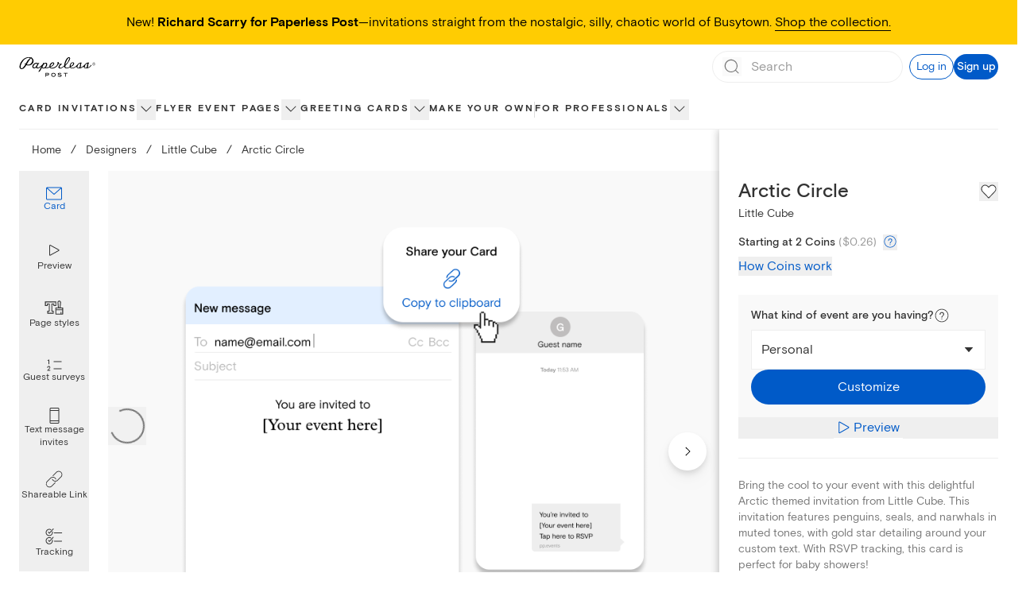

--- FILE ---
content_type: application/javascript
request_url: https://ssr-releases-cdn.paperlesspost.com/_next/static/chunks/7842.4f50f839c83880a4.js
body_size: 5391
content:
"use strict";(self.webpackChunk_N_E=self.webpackChunk_N_E||[]).push([[7842],{63386:(e,t,n)=>{n.d(t,{A:()=>eU});var r,l=n(96540);function i(){return(i=Object.assign||function(e){for(var t=1;t<arguments.length;t++){var n=arguments[t];for(var r in n)Object.prototype.hasOwnProperty.call(n,r)&&(e[r]=n[r])}return e}).apply(this,arguments)}let o=["children","options"],a=["allowFullScreen","allowTransparency","autoComplete","autoFocus","autoPlay","cellPadding","cellSpacing","charSet","className","classId","colSpan","contentEditable","contextMenu","crossOrigin","encType","formAction","formEncType","formMethod","formNoValidate","formTarget","frameBorder","hrefLang","inputMode","keyParams","keyType","marginHeight","marginWidth","maxLength","mediaGroup","minLength","noValidate","radioGroup","readOnly","rowSpan","spellCheck","srcDoc","srcLang","srcSet","tabIndex","useMap"].reduce((e,t)=>(e[t.toLowerCase()]=t,e),{for:"htmlFor"}),c={amp:"&",apos:"'",gt:">",lt:"<",nbsp:"\xa0",quot:"“"},u=["style","script"],s=/([-A-Z0-9_:]+)(?:\s*=\s*(?:(?:"((?:\\.|[^"])*)")|(?:'((?:\\.|[^'])*)')|(?:\{((?:\\.|{[^}]*?}|[^}])*)\})))?/gi,p=/mailto:/i,f=/\n{2,}$/,d=/^( *>[^\n]+(\n[^\n]+)*\n*)+\n{2,}/,h=/^ *> ?/gm,g=/^ {2,}\n/,k=/^(?:( *[-*_])){3,} *(?:\n *)+\n/,m=/^\s*(`{3,}|~{3,}) *(\S+)?([^\n]*?)?\n([\s\S]+?)\s*\1 *(?:\n *)*\n?/,y=/^(?: {4}[^\n]+\n*)+(?:\n *)+\n?/,$=/^(`+)\s*([\s\S]*?[^`])\s*\1(?!`)/,x=/^(?:\n *)*\n/,H=/\r\n?/g,v=/^\[\^([^\]]+)](:.*)\n/,b=/^\[\^([^\]]+)]/,I=/\f/g,_=/^\s*?\[(x|\s)\]/,M=/^ *(#{1,6}) *([^\n]+?)(?: +#*)?(?:\n *)*(?:\n|$)/,A=/^([^\n]+)\n *(=|-){3,} *(?:\n *)+\n/,C=/^ *(?!<[a-z][^ >/]* ?\/>)<([a-z][^ >/]*) ?([^>]*)\/{0}>\n?(\s*(?:<\1[^>]*?>[\s\S]*?<\/\1>|(?!<\1)[\s\S])*?)<\/\1>\n*/i,S=/&([a-zA-Z]+);/g,O=/^<!--[\s\S]*?(?:-->)/,L=/^(data|aria|x)-[a-z_][a-z\d_.-]*$/,E=/^ *<([a-z][a-z0-9:]*)(?:\s+((?:<.*?>|[^>])*))?\/?>(?!<\/\1>)(\s*\n)?/i,N=/^\{.*\}$/,G=/^(https?:\/\/[^\s<]+[^<.,:;"')\]\s])/,R=/^<([^ >]+@[^ >]+)>/,w=/^<([^ >]+:\/[^ >]+)>/,T=/-([a-z])?/gi,B=/^(.*\|?.*)\n *(\|? *[-:]+ *\|[-| :]*)\n((?:.*\|.*\n)*)\n?/,z=/^\[([^\]]*)\]:\s+<?([^\s>]+)>?\s*("([^"]*)")?/,W=/^!\[([^\]]*)\] ?\[([^\]]*)\]/,X=/^\[([^\]]*)\] ?\[([^\]]*)\]/,j=/(\[|\])/g,D=/(\n|^[-*]\s|^#|^ {2,}|^-{2,}|^>\s)/,F=/\t/g,U=/^ *\| */,Z=/(^ *\||\| *$)/g,P=/ *$/,q=/^ *:-+: *$/,V=/^ *:-+ *$/,Q=/^ *-+: *$/,J=/^([*_])\1((?:\[.*?\][([].*?[)\]]|<.*?>(?:.*?<.*?>)?|`.*?`|~+.*?~+|.)*?)\1\1(?!\1)/,K=/^([*_])((?:\[.*?\][([].*?[)\]]|<.*?>(?:.*?<.*?>)?|`.*?`|~+.*?~+|.)*?)\1(?!\1|\w)/,Y=/^==((?:\[.*?\]|<.*?>(?:.*?<.*?>)?|`.*?`|.)*?)==/,ee=/^~~((?:\[.*?\]|<.*?>(?:.*?<.*?>)?|`.*?`|.)*?)~~/,et=/^\\([^0-9A-Za-z\s])/,en=/^[\s\S]+?(?=[^0-9A-Z\s\u00c0-\uffff&;.()'"]|\d+\.|\n\n| {2,}\n|\w+:\S|$)/i,er=/^\n+/,el=/^([ \t]*)/,ei=/\\([^\\])/g,eo=/ *\n+$/,ea=/(?:^|\n)( *)$/,ec="(?:\\d+\\.)",eu="(?:[*+-])";function es(e){return"( *)("+(1===e?ec:eu)+") +"}let ep=es(1),ef=es(2);function ed(e){return RegExp("^"+(1===e?ep:ef))}let eh=ed(1),eg=ed(2);function ek(e){return RegExp("^"+(1===e?ep:ef)+"[^\\n]*(?:\\n(?!\\1"+(1===e?ec:eu)+" )[^\\n]*)*(\\n|$)","gm")}let em=ek(1),ey=ek(2);function e$(e){let t=1===e?ec:eu;return RegExp("^( *)("+t+") [\\s\\S]+?(?:\\n{2,}(?! )(?!\\1"+t+" (?!"+t+" ))\\n*|\\s*\\n*$)")}let ex=e$(1),eH=e$(2);function ev(e,t){let n=1===t,l=n?ex:eH,i=n?em:ey,o=n?eh:eg;return{t(e,t,n){let r=ea.exec(n);return r&&(t.o||!t._&&!t.u)?l.exec(e=r[1]+e):null},i:r.HIGH,l(e,t,r){let l=n?+e[2]:void 0,a=e[0].replace(f,"\n").match(i),c=!1;return{p:a.map(function(e,n){let l;let i=RegExp("^ {1,"+o.exec(e)[0].length+"}","gm"),u=e.replace(i,"").replace(o,""),s=n===a.length-1,p=-1!==u.indexOf("\n\n")||s&&c;c=p;let f=r._,d=r.o;r.o=!0,p?(r._=!1,l=u.replace(eo,"\n\n")):(r._=!0,l=u.replace(eo,""));let h=t(l,r);return r._=f,r.o=d,h}),m:n,g:l}},h:(t,n,r)=>e(t.m?"ol":"ul",{key:r.k,start:t.g},t.p.map(function(t,l){return e("li",{key:l},n(t,r))}))}}let eb=/^\[([^\]]*)]\( *((?:\([^)]*\)|[^() ])*) *"?([^)"]*)?"?\)/,eI=/^!\[([^\]]*)]\( *((?:\([^)]*\)|[^() ])*) *"?([^)"]*)?"?\)/,e_=[d,m,y,M,A,O,B,em,ex,ey,eH],eM=[...e_,/^[^\n]+(?:  \n|\n{2,})/,C,E];function eA(e){return e.replace(/[ÀÁÂÃÄÅàáâãäåæÆ]/g,"a").replace(/[çÇ]/g,"c").replace(/[ðÐ]/g,"d").replace(/[ÈÉÊËéèêë]/g,"e").replace(/[ÏïÎîÍíÌì]/g,"i").replace(/[Ññ]/g,"n").replace(/[øØœŒÕõÔôÓóÒò]/g,"o").replace(/[ÜüÛûÚúÙù]/g,"u").replace(/[ŸÿÝý]/g,"y").replace(/[^a-z0-9- ]/gi,"").replace(/ /gi,"-").toLowerCase()}function eC(e){return Q.test(e)?"right":q.test(e)?"center":V.test(e)?"left":null}function eS(e,t,n){let r=n.v;n.v=!0;let l=t(e.trim(),n);n.v=r;let i=[[]];return l.forEach(function(e,t){"tableSeparator"===e.type?0!==t&&t!==l.length-1&&i.push([]):("text"!==e.type||null!=l[t+1]&&"tableSeparator"!==l[t+1].type||(e.$=e.$.replace(P,"")),i[i.length-1].push(e))}),i}function eO(e,t,n){n._=!0;let r=eS(e[1],t,n),l=e[2].replace(Z,"").split("|").map(eC),i=e[3].trim().split("\n").map(function(e){return eS(e,t,n)});return n._=!1,{S:l,A:i,L:r,type:"table"}}function eL(e,t){return null==e.S[t]?{}:{textAlign:e.S[t]}}function eE(e){return function(t,n){return n._?e.exec(t):null}}function eN(e){return function(t,n){return n._||n.u?e.exec(t):null}}function eG(e){return function(t,n){return n._||n.u?null:e.exec(t)}}function eR(e){return function(t){return e.exec(t)}}function ew(e,t,n){if(t._||t.u||n&&!n.endsWith("\n"))return null;let r="";e.split("\n").every(e=>!e_.some(t=>t.test(e))&&(r+=e+"\n",e.trim()));let l=r.trimEnd();return""==l?null:[r,l]}function eT(e){try{if(decodeURIComponent(e).replace(/[^A-Za-z0-9/:]/g,"").match(/^\s*(javascript|vbscript|data(?!:image)):/i))return null}catch(e){return null}return e}function eB(e){return e.replace(ei,"$1")}function ez(e,t,n){let r=n._||!1,l=n.u||!1;n._=!0,n.u=!0;let i=e(t,n);return n._=r,n.u=l,i}function eW(e,t,n){return n._=!1,e(t+"\n\n",n)}let eX=(e,t,n)=>({$:ez(t,e[1],n)});function ej(){return{}}function eD(){return null}function eF(e,t,n){let r=e,l=t.split(".");for(;l.length&&void 0!==(r=r[l[0]]);)l.shift();return r||n}!function(e){e[e.MAX=0]="MAX",e[e.HIGH=1]="HIGH",e[e.MED=2]="MED",e[e.LOW=3]="LOW",e[e.MIN=4]="MIN"}(r||(r={}));let eU=e=>{let{children:t,options:n}=e,f=function(e,t){if(null==e)return{};var n,r,l={},i=Object.keys(e);for(r=0;r<i.length;r++)t.indexOf(n=i[r])>=0||(l[n]=e[n]);return l}(e,o);return l.cloneElement(function(e,t={}){var n;let o;t.overrides=t.overrides||{},t.slugify=t.slugify||eA,t.namedCodesToUnicode=t.namedCodesToUnicode?i({},c,t.namedCodesToUnicode):c;let f=t.createElement||l.createElement;function Z(e,n,...r){let l=eF(t.overrides,`${e}.props`,{});return f(function(e,t){let n=eF(t,e);return n?"function"==typeof n||"object"==typeof n&&"render"in n?n:eF(t,`${e}.component`,e):e}(e,t.overrides),i({},n,l,{className:function(...e){return e.filter(Boolean).join(" ")}(null==n?void 0:n.className,l.className)||void 0}),...r)}function P(e){let n,r=!1;t.forceInline?r=!0:t.forceBlock||(r=!1===D.test(e));let i=ea(eo(r?e:`${e.trimEnd().replace(er,"")}

`,{_:r}));for(;"string"==typeof i[i.length-1]&&!i[i.length-1].trim();)i.pop();if(null===t.wrapper)return i;let o=t.wrapper||(r?"span":"div");if(i.length>1||t.forceWrapper)n=i;else{if(1===i.length)return"string"==typeof(n=i[0])?Z("span",{key:"outer"},n):n;n=null}return l.createElement(o,{key:"outer"},n)}function q(e){let t=e.match(s);return t?t.reduce(function(e,t,n){let r=t.indexOf("=");if(-1!==r){var i,o;let c=(-1!==(i=t.slice(0,r)).indexOf("-")&&null===i.match(L)&&(i=i.replace(T,function(e,t){return t.toUpperCase()})),i).trim(),u=function(e){let t=e[0];return('"'===t||"'"===t)&&e.length>=2&&e[e.length-1]===t?e.slice(1,-1):e}(t.slice(r+1).trim()),s=a[c]||c,p=e[s]=(o=u,"style"===c?o.split(/;\s?/).reduce(function(e,t){let n=t.slice(0,t.indexOf(":"));return e[n.replace(/(-[a-z])/g,e=>e[1].toUpperCase())]=t.slice(n.length+1).trim(),e},{}):"href"===c?eT(o):(o.match(N)&&(o=o.slice(1,o.length-1)),"true"===o||"false"!==o&&o));"string"==typeof p&&(C.test(p)||E.test(p))&&(e[s]=l.cloneElement(P(p.trim()),{key:n}))}else"style"!==t&&(e[a[t]||t]=!0);return e},{}):null}let V=[],Q={},ei={blockQuote:{t:eG(d),i:r.HIGH,l:(e,t,n)=>({$:t(e[0].replace(h,""),n)}),h:(e,t,n)=>Z("blockquote",{key:n.k},t(e.$,n))},breakLine:{t:eR(g),i:r.HIGH,l:ej,h:(e,t,n)=>Z("br",{key:n.k})},breakThematic:{t:eG(k),i:r.HIGH,l:ej,h:(e,t,n)=>Z("hr",{key:n.k})},codeBlock:{t:eG(y),i:r.MAX,l:e=>({$:e[0].replace(/^ {4}/gm,"").replace(/\n+$/,""),M:void 0}),h:(e,t,n)=>Z("pre",{key:n.k},Z("code",i({},e.I,{className:e.M?`lang-${e.M}`:""}),e.$))},codeFenced:{t:eG(m),i:r.MAX,l:e=>({I:q(e[3]||""),$:e[4],M:e[2]||void 0,type:"codeBlock"})},codeInline:{t:eN($),i:r.LOW,l:e=>({$:e[2]}),h:(e,t,n)=>Z("code",{key:n.k},e.$)},footnote:{t:eG(v),i:r.MAX,l:e=>(V.push({O:e[2],B:e[1]}),{}),h:eD},footnoteReference:{t:eE(b),i:r.HIGH,l:e=>({$:e[1],R:`#${t.slugify(e[1])}`}),h:(e,t,n)=>Z("a",{key:n.k,href:eT(e.R)},Z("sup",{key:n.k},e.$))},gfmTask:{t:eE(_),i:r.HIGH,l:e=>({T:"x"===e[1].toLowerCase()}),h:(e,t,n)=>Z("input",{checked:e.T,key:n.k,readOnly:!0,type:"checkbox"})},heading:{t:eG(M),i:r.HIGH,l:(e,n,r)=>({$:ez(n,e[2],r),j:t.slugify(e[2]),C:e[1].length}),h:(e,t,n)=>Z(`h${e.C}`,{id:e.j,key:n.k},t(e.$,n))},headingSetext:{t:eG(A),i:r.MAX,l:(e,t,n)=>({$:ez(t,e[1],n),C:"="===e[2]?1:2,type:"heading"})},htmlComment:{t:eR(O),i:r.HIGH,l:()=>({}),h:eD},image:{t:eN(eI),i:r.HIGH,l:e=>({D:e[1],R:eB(e[2]),N:e[3]}),h:(e,t,n)=>Z("img",{key:n.k,alt:e.D||void 0,title:e.N||void 0,src:eT(e.R)})},link:{t:eE(eb),i:r.LOW,l:(e,t,n)=>({$:function(e,t,n){let r=n._||!1,l=n.u||!1;n._=!1,n.u=!0;let i=e(t,n);return n._=r,n.u=l,i}(t,e[1],n),R:eB(e[2]),N:e[3]}),h:(e,t,n)=>Z("a",{key:n.k,href:eT(e.R),title:e.N},t(e.$,n))},linkAngleBraceStyleDetector:{t:eE(w),i:r.MAX,l:e=>({$:[{$:e[1],type:"text"}],R:e[1],type:"link"})},linkBareUrlDetector:{t:(e,t)=>t.Z?null:eE(G)(e,t),i:r.MAX,l:e=>({$:[{$:e[1],type:"text"}],R:e[1],N:void 0,type:"link"})},linkMailtoDetector:{t:eE(R),i:r.MAX,l(e){let t=e[1],n=e[1];return p.test(n)||(n="mailto:"+n),{$:[{$:t.replace("mailto:",""),type:"text"}],R:n,type:"link"}}},orderedList:ev(Z,1),unorderedList:ev(Z,2),newlineCoalescer:{t:eG(x),i:r.LOW,l:ej,h:()=>"\n"},paragraph:{t:ew,i:r.LOW,l:eX,h:(e,t,n)=>Z("p",{key:n.k},t(e.$,n))},ref:{t:eE(z),i:r.MAX,l:e=>(Q[e[1]]={R:e[2],N:e[4]},{}),h:eD},refImage:{t:eN(W),i:r.MAX,l:e=>({D:e[1]||void 0,F:e[2]}),h:(e,t,n)=>Z("img",{key:n.k,alt:e.D,src:eT(Q[e.F].R),title:Q[e.F].N})},refLink:{t:eE(X),i:r.MAX,l:(e,t,n)=>({$:t(e[1],n),P:t(e[0].replace(j,"\\$1"),n),F:e[2]}),h:(e,t,n)=>Q[e.F]?Z("a",{key:n.k,href:eT(Q[e.F].R),title:Q[e.F].N},t(e.$,n)):Z("span",{key:n.k},t(e.P,n))},table:{t:eG(B),i:r.HIGH,l:eO,h:(e,t,n)=>Z("table",{key:n.k},Z("thead",null,Z("tr",null,e.L.map(function(r,l){return Z("th",{key:l,style:eL(e,l)},t(r,n))}))),Z("tbody",null,e.A.map(function(r,l){return Z("tr",{key:l},r.map(function(r,l){return Z("td",{key:l,style:eL(e,l)},t(r,n))}))})))},tableSeparator:{t:function(e,t){return t.v?U.exec(e):null},i:r.HIGH,l:function(){return{type:"tableSeparator"}},h:()=>" | "},text:{t:eR(en),i:r.MIN,l:e=>({$:e[0].replace(S,(e,n)=>t.namedCodesToUnicode[n]?t.namedCodesToUnicode[n]:e)}),h:e=>e.$},textBolded:{t:eN(J),i:r.MED,l:(e,t,n)=>({$:t(e[2],n)}),h:(e,t,n)=>Z("strong",{key:n.k},t(e.$,n))},textEmphasized:{t:eN(K),i:r.LOW,l:(e,t,n)=>({$:t(e[2],n)}),h:(e,t,n)=>Z("em",{key:n.k},t(e.$,n))},textEscaped:{t:eN(et),i:r.HIGH,l:e=>({$:e[1],type:"text"})},textMarked:{t:eN(Y),i:r.LOW,l:eX,h:(e,t,n)=>Z("mark",{key:n.k},t(e.$,n))},textStrikethroughed:{t:eN(ee),i:r.LOW,l:eX,h:(e,t,n)=>Z("del",{key:n.k},t(e.$,n))}};!0!==t.disableParsingRawHTML&&(ei.htmlBlock={t:eR(C),i:r.HIGH,l(e,t,n){let[,r]=e[3].match(el),l=RegExp(`^${r}`,"gm"),i=e[3].replace(l,""),o=eM.some(e=>e.test(i))?eW:ez,a=e[1].toLowerCase(),c=-1!==u.indexOf(a);n.Z=n.Z||"a"===a;let s=c?e[3]:o(t,i,n);return n.Z=!1,{I:q(e[2]),$:s,G:c,H:c?a:e[1]}},h:(e,t,n)=>Z(e.H,i({key:n.k},e.I),e.G?e.$:t(e.$,n))},ei.htmlSelfClosing={t:eR(E),i:r.HIGH,l:e=>({I:q(e[2]||""),H:e[1]}),h:(e,t,n)=>Z(e.H,i({},e.I,{key:n.k}))});let eo=((o=Object.keys(ei)).sort(function(e,t){let n=ei[e].i,r=ei[t].i;return n!==r?n-r:e<t?-1:1}),function(e,t){return function e(t,n){let r=[],l="";for(;t;){let i=0;for(;i<o.length;){let a=o[i],c=ei[a],u=c.t(t,n,l);if(u){let i=u[0];t=t.substring(i.length);let o=c.l(u,e,n);null==o.type&&(o.type=a),r.push(o),l=i;break}i++}}return r}(e.replace(H,"\n").replace(I,"").replace(F,"    "),t)}),ea=(n=function(e,t,n){return ei[e.type].h(e,t,n)},function e(t,r={}){if(Array.isArray(t)){let n=r.k,l=[],i=!1;for(let n=0;n<t.length;n++){r.k=n;let o=e(t[n],r),a="string"==typeof o;a&&i?l[l.length-1]+=o:null!==o&&l.push(o),i=a}return r.k=n,l}return n(t,e,r)}),ec=P(e);return V.length?Z("div",null,ec,Z("footer",{key:"footer"},V.map(function(e){return Z("div",{id:t.slugify(e.B),key:e.B},e.B,ea(eo(e.O,{_:!0})))}))):ec}(t,n),f)}},77842:(e,t,n)=>{n.r(t),n.d(t,{default:()=>o});var r=n(63386),l=n(17376),i=n(74848);let o=function(e){var t=e.globalPromo,n=t.backgroundColor,o=t.markdown,a=t.textColor,c={overrides:{a:{component:l.A,props:{className:"border-b",style:{borderBottomColor:a},tracking:{id:"global-promo"}}}}};return o?(0,i.jsx)("div",{className:"px-6 py-4 text-center paragraph-small md:paragraph-medium",style:{color:null!=a?a:void 0,backgroundColor:null!=n?n:void 0},children:(0,i.jsx)(r.A,{options:c,children:o})}):null}}}]);
//# sourceMappingURL=7842.4f50f839c83880a4.js.map